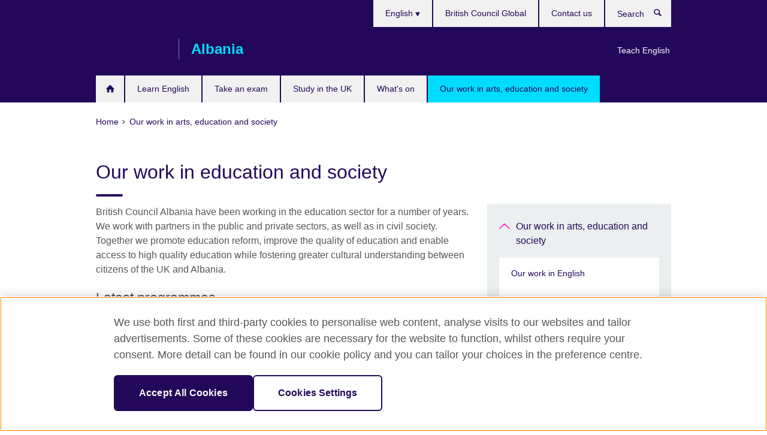

--- FILE ---
content_type: text/html; charset=utf-8
request_url: https://www.britishcouncil.al/en/programmes/education
body_size: 13768
content:
<!DOCTYPE html>
<html lang="en"
      dir="ltr"
      class="ltr">
<head>
  <!--[if IE]><![endif]-->
<meta http-equiv="Content-Type" content="text/html; charset=utf-8" />
<script> dataLayer = [{"pageTitle":"Our work in education and society","pageCategory":"landing_page"}] </script>
<!-- OneTrust Cookies Consent Notice start -->
    <script>window.dataLayer = window.dataLayer || []; function gtag(){dataLayer.push(arguments);} gtag("set", "developer_id.dNzMyY2", true); gtag("consent", "default", {"analytics_storage": "granted"}); gtag("consent", "default", {"ad_storage": "denied"}); gtag("consent", "default", {"ad_personalization": "denied"}); gtag("consent", "default", {"ad_user_data": "denied"});</script>
	<script src="https://cdn.cookielaw.org/scripttemplates/otSDKStub.js" data-document-language="true"
	type="text/javascript" charset="UTF-8" data-domain-script="d2e54738-9276-4f2d-be75-06e1caa20145"></script>
	<script type="text/javascript">
	function OptanonWrapper() { }
	</script><!-- OneTrust Cookies Consent Notice end --><!-- Google Tag Manager -->
<script>
  (function (w,d,s,l,i) {
w[l] = w[l]||[];w[l].push({'gtm.start':new Date().getTime(),event:'gtm.js'});var f = d.getElementsByTagName(s)[0],j = d.createElement(s),dl = l != 'dataLayer' ? '&l=' + l : '';j.async = true;j.src = '//www.googletagmanager.com/gtm.js?id=' + i + dl;f.parentNode.insertBefore(j,f);})(window,document,'script','dataLayer','GTM-PK4KL8');
</script>
<!-- End Google Tag Manager -->
<meta name="WT.sp" content="Albania;SBU-Education" />
<link href="https://www.britishcouncil.al/en/programmes/education" rel="alternate"  hreflang="x-default" /><link href="https://www.britishcouncil.al/programmes/education" rel="alternate" hreflang="sq-AL" />
<link href="https://www.britishcouncil.al/en/programmes/education" rel="alternate" hreflang="en-AL" />
<meta property="og:image" content="https://www.britishcouncil.al/sites/default/files/8317264585_dec3af0d90_h.jpg" />
<link rel="shortcut icon" href="https://www.britishcouncil.al/profiles/solas2/themes/solas_ui/favicon.ico" type="image/vnd.microsoft.icon" />
<meta name="description" content="British Council Albania have been working in the education sector for a number of years. We work with partners in the public and private sectors, as well as in civil society." />
<link rel="canonical" href="https://www.britishcouncil.al/en/programmes/education" />
<meta name="twitter:dnt" content="on" />
  <title>Our work in education and society | British Council</title>
  <meta http-equiv="X-UA-Compatible" content="IE=edge">
  <meta name="HandheldFriendly" content="True">
  <meta name="MobileOptimized" content="320">
  <meta name="viewport" content="width=device-width, initial-scale=1.0">
  <!-- iOS -->
  <link rel="apple-touch-icon" sizes="76x76"
        href="/profiles/solas2/themes/solas_ui/favicons/touch-icon-ipad.png">
  <link rel="apple-touch-icon" sizes="180x180"
        href="/profiles/solas2/themes/solas_ui/favicons/apple-touch-icon.png">
  <!-- Safari -->
  <link rel="mask-icon" color="#23085a"
        href="/profiles/solas2/themes/solas_ui/favicons/safari-pinned-tab.svg">
  <!-- Android -->
  <link rel="shortcut icon" sizes="192x192"
        href="/profiles/solas2/themes/solas_ui/favicons/android-chrome-192x192.png">
  <!-- Microsoft -->
  <meta name="msapplication-TileColor" content="#23085a">
  <meta name="msapplication-config" content="/favicons/browserconfig.xml">
  <meta name="theme-color" content="#ffffff">
  <meta http-equiv="cleartype" content="on">
  <link type="text/css" rel="stylesheet" href="/sites/default/files/advagg_css/css__gUwrWmDSCYDpNT-ZgT90lg3qnBO5bhMRTuszI3FZdGE__NddIO3YqwbFuLJ1SpObv95pgccLJqWX0xe4khRt6KhE__p74xwzPlwh7CY3oHXFV5qhCHaxRBBLqXn8aQFu-9pLM.css" media="all" />
<link type="text/css" rel="stylesheet" href="https://sui.britishcouncil.org/2.1.0/css/bc-theme.css" media="all" />
<link type="text/css" rel="stylesheet" href="/sites/default/files/advagg_css/css__hsPZLzddXHYH4_iROeZX0J-C6kPncbXd1yZ6-H2yiiY__YF7TVTwfBV_pym1OoBz9OdGPPKAJV3_4qiQm9viRrO4__p74xwzPlwh7CY3oHXFV5qhCHaxRBBLqXn8aQFu-9pLM.css" media="all" />
  <script src="/sites/default/files/advagg_js/js__XKqiBvZcB9K0EtZgl_-1bz5LyPEH_u8ah8XcuScspq8__2YujpmtfV0cviqjpUJ84wujhW7ha_JqiXl85CalCQYI__p74xwzPlwh7CY3oHXFV5qhCHaxRBBLqXn8aQFu-9pLM.js"></script>
<script src="/sites/default/files/advagg_js/js__YT6D1B_BKxvm6JCH_t9sZNI5L6yITa_DlU5QcSlOkAU__OXobH7d1IP1o3WABlniIrU_-pcJacVSIPUv9bpD-6pQ__p74xwzPlwh7CY3oHXFV5qhCHaxRBBLqXn8aQFu-9pLM.js"></script>
<script src="/sites/default/files/advagg_js/js__M7e6Ey_aUcI73wypDYkhHVl87sFZzDDYq_haqtRJfnE__jCDCpE6OeR7H4TS9az9610UGeYXO0_I5IvdZRsNNrUg__p74xwzPlwh7CY3oHXFV5qhCHaxRBBLqXn8aQFu-9pLM.js"></script>
<script src="/sites/default/files/advagg_js/js__wRlYfEmJm6hjfvuapzq0pNOWP4LXmYMTM_tG7fZ_Bso__BsaKROlqVoH1U-25O4BHSOvj0FOd9mpaW6cDEgy8HfE__p74xwzPlwh7CY3oHXFV5qhCHaxRBBLqXn8aQFu-9pLM.js"></script>
<script>
<!--//--><![CDATA[//><!--
jQuery.extend(Drupal.settings, {"basePath":"\/","pathPrefix":"en\/","setHasJsCookie":0,"ajaxPageState":{"theme":"solas_ui","theme_token":"p91FOATGUHJX2Mc-VQs4hynCWZKlnZtoox8W5tjpxp8","css":{"modules\/system\/system.base.css":1,"modules\/field\/theme\/field.css":1,"profiles\/solas2\/modules\/contrib\/gathercontent\/css\/gathercontent_style.css":1,"modules\/node\/node.css":1,"profiles\/solas2\/modules\/contrib\/relation_add\/relation_add.css":1,"profiles\/solas2\/modules\/custom\/webtrends_simple\/webtrends_data_display\/css\/webtrends_data_display.css":1,"profiles\/solas2\/modules\/contrib\/views\/css\/views.css":1,"https:\/\/sui.britishcouncil.org\/2.1.0\/css\/bc-theme.css":1,"profiles\/solas2\/modules\/contrib\/ctools\/css\/ctools.css":1,"profiles\/solas2\/modules\/custom\/solas_admin\/solas_admin_menu\/solas_admin_menu.css":1,"modules\/locale\/locale.css":1,"profiles\/solas2\/themes\/solas_ui\/css\/solas-ui-overrides.css":1,"profiles\/solas2\/themes\/solas_ui\/css\/solas-ui-widgets.css":1,"profiles\/solas2\/themes\/solas_ui\/css\/solas-ui-admin.css":1,"profiles\/solas2\/themes\/solas_ui\/css\/solas-ui-integration.css":1},"js":{"https:\/\/sui.britishcouncil.org\/2.1.0\/scripts\/main.js":1,"profiles\/solas2\/themes\/solas_ui\/js\/init.js":1,"profiles\/solas2\/themes\/solas_ui\/js\/ajax.js":1,"profiles\/solas2\/themes\/solas_ui\/js\/listings.js":1,"profiles\/solas2\/themes\/solas_ui\/js\/filters.js":1,"profiles\/solas2\/themes\/solas_ui\/js\/forms.js":1,"profiles\/solas2\/themes\/solas_ui\/js\/maps.js":1,"profiles\/solas2\/themes\/solas_ui\/js\/bookeo.js":1,"profiles\/solas2\/themes\/solas_ui\/js\/icon-insertion.js":1,"profiles\/solas2\/themes\/solas_ui\/js\/libs\/jquery.validate.min.js":1,"profiles\/solas2\/themes\/solas_ui\/js\/menus.js":1,"profiles\/solas2\/themes\/bootstrap\/js\/bootstrap.js":1,"profiles\/solas2\/modules\/contrib\/jquery_update\/replace\/jquery\/1.8\/jquery.min.js":1,"misc\/jquery-extend-3.4.0.js":1,"misc\/jquery-html-prefilter-3.5.0-backport.js":1,"misc\/jquery.once.js":1,"misc\/drupal.js":1,"misc\/form-single-submit.js":1,"profiles\/solas2\/modules\/contrib\/entityreference\/js\/entityreference.js":1,"profiles\/solas2\/modules\/features\/solas_ct_event\/js\/solas_ct_event.js":1,"profiles\/solas2\/modules\/custom\/solas_field_formatters\/solas_ff_exams_widget\/js\/solas_ff_exams_widget.js":1,"profiles\/solas2\/modules\/custom\/webtrends_simple\/webtrends_data_display\/js\/webtrends_data_display.js":1,"profiles\/solas2\/modules\/contrib\/field_group\/field_group.js":1}},"better_exposed_filters":{"views":{"solas_news_alerts":{"displays":{"news_alert":{"filters":[]}}},"promos_test_revs":{"displays":{"block":{"filters":[]}}},"promo_sbar_revs":{"displays":{"block":{"filters":[]}}}}},"addSuiIcons":{"accessibility_text":"Opens in a new tab or window."},"isFront":false,"urlIsAjaxTrusted":{"\/en\/search":true},"googleMapsApi":{"key":"AIzaSyCaot_vEl5pGDJ35FbtR19srhUErCdgR9k"},"field_group":{"div":"full","logic":"full"},"solas_ct_webform":{"serverMaxFileSize":67108864,"currentTheme":"solas_ui"},"password":{"strengthTitle":"Password compliance:"},"type":"setting","bootstrap":{"anchorsFix":"0","anchorsSmoothScrolling":"0","formHasError":1,"popoverEnabled":"0","popoverOptions":{"animation":1,"html":0,"placement":"right","selector":"","trigger":"click","triggerAutoclose":1,"title":"","content":"","delay":0,"container":"body"},"tooltipEnabled":"0","tooltipOptions":{"animation":1,"html":0,"placement":"auto left","selector":"","trigger":"hover focus","delay":0,"container":"body"}}});
//--><!]]>
</script>

<script>(window.BOOMR_mq=window.BOOMR_mq||[]).push(["addVar",{"rua.upush":"false","rua.cpush":"false","rua.upre":"false","rua.cpre":"false","rua.uprl":"false","rua.cprl":"false","rua.cprf":"false","rua.trans":"","rua.cook":"false","rua.ims":"false","rua.ufprl":"false","rua.cfprl":"false","rua.isuxp":"false","rua.texp":"norulematch","rua.ceh":"false","rua.ueh":"false","rua.ieh.st":"0"}]);</script>
                              <script>!function(e){var n="https://s.go-mpulse.net/boomerang/";if("False"=="True")e.BOOMR_config=e.BOOMR_config||{},e.BOOMR_config.PageParams=e.BOOMR_config.PageParams||{},e.BOOMR_config.PageParams.pci=!0,n="https://s2.go-mpulse.net/boomerang/";if(window.BOOMR_API_key="GFYB7-E28QN-UXTEV-T9AT2-PFUUJ",function(){function e(){if(!o){var e=document.createElement("script");e.id="boomr-scr-as",e.src=window.BOOMR.url,e.async=!0,i.parentNode.appendChild(e),o=!0}}function t(e){o=!0;var n,t,a,r,d=document,O=window;if(window.BOOMR.snippetMethod=e?"if":"i",t=function(e,n){var t=d.createElement("script");t.id=n||"boomr-if-as",t.src=window.BOOMR.url,BOOMR_lstart=(new Date).getTime(),e=e||d.body,e.appendChild(t)},!window.addEventListener&&window.attachEvent&&navigator.userAgent.match(/MSIE [67]\./))return window.BOOMR.snippetMethod="s",void t(i.parentNode,"boomr-async");a=document.createElement("IFRAME"),a.src="about:blank",a.title="",a.role="presentation",a.loading="eager",r=(a.frameElement||a).style,r.width=0,r.height=0,r.border=0,r.display="none",i.parentNode.appendChild(a);try{O=a.contentWindow,d=O.document.open()}catch(_){n=document.domain,a.src="javascript:var d=document.open();d.domain='"+n+"';void(0);",O=a.contentWindow,d=O.document.open()}if(n)d._boomrl=function(){this.domain=n,t()},d.write("<bo"+"dy onload='document._boomrl();'>");else if(O._boomrl=function(){t()},O.addEventListener)O.addEventListener("load",O._boomrl,!1);else if(O.attachEvent)O.attachEvent("onload",O._boomrl);d.close()}function a(e){window.BOOMR_onload=e&&e.timeStamp||(new Date).getTime()}if(!window.BOOMR||!window.BOOMR.version&&!window.BOOMR.snippetExecuted){window.BOOMR=window.BOOMR||{},window.BOOMR.snippetStart=(new Date).getTime(),window.BOOMR.snippetExecuted=!0,window.BOOMR.snippetVersion=12,window.BOOMR.url=n+"GFYB7-E28QN-UXTEV-T9AT2-PFUUJ";var i=document.currentScript||document.getElementsByTagName("script")[0],o=!1,r=document.createElement("link");if(r.relList&&"function"==typeof r.relList.supports&&r.relList.supports("preload")&&"as"in r)window.BOOMR.snippetMethod="p",r.href=window.BOOMR.url,r.rel="preload",r.as="script",r.addEventListener("load",e),r.addEventListener("error",function(){t(!0)}),setTimeout(function(){if(!o)t(!0)},3e3),BOOMR_lstart=(new Date).getTime(),i.parentNode.appendChild(r);else t(!1);if(window.addEventListener)window.addEventListener("load",a,!1);else if(window.attachEvent)window.attachEvent("onload",a)}}(),"".length>0)if(e&&"performance"in e&&e.performance&&"function"==typeof e.performance.setResourceTimingBufferSize)e.performance.setResourceTimingBufferSize();!function(){if(BOOMR=e.BOOMR||{},BOOMR.plugins=BOOMR.plugins||{},!BOOMR.plugins.AK){var n=""=="true"?1:0,t="",a="amibkjaxfuxmq2lokcja-f-c974f2dd2-clientnsv4-s.akamaihd.net",i="false"=="true"?2:1,o={"ak.v":"39","ak.cp":"35045","ak.ai":parseInt("251977",10),"ak.ol":"0","ak.cr":8,"ak.ipv":4,"ak.proto":"h2","ak.rid":"6f94d590","ak.r":47370,"ak.a2":n,"ak.m":"a","ak.n":"essl","ak.bpcip":"3.16.21.0","ak.cport":57158,"ak.gh":"23.208.24.72","ak.quicv":"","ak.tlsv":"tls1.3","ak.0rtt":"","ak.0rtt.ed":"","ak.csrc":"-","ak.acc":"","ak.t":"1768837266","ak.ak":"hOBiQwZUYzCg5VSAfCLimQ==lZ3fl26pluRyEGgNjUlQI2l+tb2SWKZFBeUNrvw1K6bfNteqUakpGmwHfRMH/MZO+xiIpMAUPUX2mKPgsW2XX8/0G+pPpQMa4Jc5njGy4WcDQgbkE2wT4RYagQscepCgs3jnZUT3axooZlol0zYaZIS1k0pWEJLu/jSG08r1V5U1A/RelSVK8w4nuG1CPnCS1YS4pyjoyqHdxrh1x4Jpp+8YRPJXh+a+C6FggFhMKGS8NRM+yVwySKl4nWJ2JRs8meD4ZBdzju0qKMD286qA+zp99leMakZ/VNKHU8STXJdzqv0HDL4lkKMedfKH+tknHXiRwHa1sYypozGH4v6Oq3EEXxs6RuCeNKF/z/TbMZUcAjUk21cvoFLQh+Cq8r9Ra2wFMdg6ObAXLntNp2k1LkeG0ng436rNfqekeBe+BsU=","ak.pv":"653","ak.dpoabenc":"","ak.tf":i};if(""!==t)o["ak.ruds"]=t;var r={i:!1,av:function(n){var t="http.initiator";if(n&&(!n[t]||"spa_hard"===n[t]))o["ak.feo"]=void 0!==e.aFeoApplied?1:0,BOOMR.addVar(o)},rv:function(){var e=["ak.bpcip","ak.cport","ak.cr","ak.csrc","ak.gh","ak.ipv","ak.m","ak.n","ak.ol","ak.proto","ak.quicv","ak.tlsv","ak.0rtt","ak.0rtt.ed","ak.r","ak.acc","ak.t","ak.tf"];BOOMR.removeVar(e)}};BOOMR.plugins.AK={akVars:o,akDNSPreFetchDomain:a,init:function(){if(!r.i){var e=BOOMR.subscribe;e("before_beacon",r.av,null,null),e("onbeacon",r.rv,null,null),r.i=!0}return this},is_complete:function(){return!0}}}}()}(window);</script></head>
<body
  class="page-node-82 node-type-landing-page i18n-en" >
  <!-- Google Tag Manager -->
<noscript>
<iframe src="//www.googletagmanager.com/ns.html?id=GTM-PK4KL8&pageTitle=Our%20work%20in%20education%20and%20society&pageCategory=landing_page" height="0" width="0" style="display:none;visibility:hidden"></iframe>
</noscript>
<!-- End Google Tag Manager -->
  <div id="skip-link">
    <a href="#main-content"
       class="element-invisible element-focusable">Skip to main content</a>
  </div>
<header role="banner" class="navbar bc-navbar-default bc-navbar-has-support-area">
  <div class="container">
    <h2 class="navbar-header">
      <div class="navbar-brand">
                  <a class="bc-brand-logo"
             href="/en">British Council</a>
                                          <span class="bc-brand-slogan">Albania</span>
              </div>
    </h2>

          <div class="bc-btn-navbar-group" role="group" aria-label="navbar-group">
        <button type="button" class="btn btn-default bc-menu-toggle" data-target=".mega-menu .navbar-nav">
          Menu          <div class="menu-icon">
            <span></span>
            <span></span>
            <span></span>
            <span></span>
          </div>
        </button>
      </div>
    
          <nav role="navigation" class="mega-menu">
                  <ul class="nav navbar-nav bc-primary-nav bc-navbar-nav-has-home-icon"><li class="first leaf"><a href="/en" title="">Homepage</a></li>
<li class="expanded"><a href="/en/english">Learn English</a><ul class="dropdown-menu"><li class="first leaf"><a href="/en/english/english-online">English Online course</a></li>
<li class="leaf"><a href="https://englishonline.britishcouncil.org/ielts-coach?c=al&amp;country=al" title="Opens in a new tab or window." target="_blank">IELTS Coach: learn online with the experts <svg class="bc-svg bc-svg-popup"  aria-label="Opens in a new tab or window.">
  <use xlink:href="#icon-popup"></use>
</svg>
</a></li>
<li class="collapsed"><a href="/en/english/online">Learn English online</a></li>
<li class="leaf"><a href="/en/english/online-corporate-english-solutions">Online Corporate English Solutions</a></li>
<li class="leaf"><a href="/en/english/englishscore-tutors">EnglishScore Tutors - personal online English tutors</a></li>
<li class="leaf"><a href="/en/english/english-score">EnglishScore – take a free English test</a></li>
<li class="last leaf"><a href="/en/english/online-test">Find out your English level</a></li>
</ul></li>
<li class="expanded"><a href="/en/exam">Take an exam</a><ul class="dropdown-menu"><li class="first collapsed"><a href="/en/exam/aptis">Aptis - English language test</a></li>
<li class="collapsed"><a href="/en/exam/ielts">Take IELTS with the British Council</a></li>
<li class="leaf"><a href="/en/exam/ielts/uk-visas-immigration">IELTS tests for UK Visas and Immigration</a></li>
<li class="collapsed"><a href="/en/exam/professional-university">Professional and university exams</a></li>
<li class="collapsed"><a href="/en/exam/why">Why take an exam with the British Council?</a></li>
<li class="last leaf"><a href="/en/exam/language-assessment/speakers">Who were the conference speakers?</a></li>
</ul></li>
<li class="expanded"><a href="/en/study-uk">Study in the UK</a><ul class="dropdown-menu"><li class="first leaf"><a href="/en/study-uk/why-study-in-the-uk">Why study in the UK?</a></li>
<li class="leaf"><a href="/en/study-uk/scholarships-and-funding">Scholarships and funding</a></li>
<li class="leaf"><a href="/en/study-uk/scholarship-women-stem">British Council Scholarships for Women in STEM</a></li>
<li class="leaf"><a href="/en/study-uk/living-and-studying-in-the-uk">Living and studying in the UK</a></li>
<li class="leaf"><a href="/en/study-uk/alumni-awards">Alumni Awards</a></li>
<li class="leaf"><a href="/en/study-uk/alumni-uk">Alumni UK network</a></li>
<li class="leaf"><a href="/en/study-uk/education-agent">Find a UK education agent</a></li>
<li class="last leaf"><a href="/en/study-uk/studying-for-a-uk-degree-outside-the-uk">Studying for a UK degree outside the UK</a></li>
</ul></li>
<li class="leaf"><a href="/en/events">What&#039;s on</a></li>
<li class="last expanded active-trail active"><a href="/en/programmes" class="active-trail active-trail">Our work in arts, education and society</a><ul class="dropdown-menu"><li class="first collapsed"><a href="/en/programmes/english-programmes">Our work in English</a></li>
<li class="leaf"><a href="/en/programmes/arts/">Perceptions</a></li>
<li class="collapsed"><a href="/en/programmes/arts">Our work in arts</a></li>
<li class="last expanded active-trail active"><a href="/en/programmes/education" class="active-trail active-trail active-trail active-trail active">Our work in education and society</a><ul class="dropdown-menu"><li class="first leaf"><a href="/en/programmes/education/berlin-process-civil-society-think-tank-forum">The Berlin Process Civil Society &amp; Think Tank Forum 2025</a></li>
<li class="collapsed"><a href="/en/programmes/education/her-cyber">Her Cyber: Empowering Women and Girls in Cyber</a></li>
<li class="leaf"><a href="/en/programmes/education/berlin-process">Berlin Process: Western Balkans Ministerial Forum on Creative Economy</a></li>
<li class="leaf"><a href="/en/programmes/education/request-for-proposal-service-provider">Request for Proposal: Service Provider for Organising Coding Challenge and Other Activities for the &quot;Alternative Pathways programme, Output 1”</a></li>
<li class="leaf"><a href="/en/programmes/education/alternative-pathways-2024-request-for-proposal">Request for Proposal: The Production of a Video Documentary on Illegal Migration, in the framework of the “Alternative Pathways Programme”</a></li>
<li class="leaf"><a href="/en/programmes/education/alternative-pathways-grant-scheme">Alternative Pathways Grant Scheme – Open Call for Applications</a></li>
<li class="collapsed"><a href="/en/programmes/education/media-for-change">Western Balkans Media for Change</a></li>
<li class="leaf"><a href="/en/programmes/education/alternative-pathways-programme-coding-challenge-2025-call-for-participation">Alternative Pathways programme: Coding Challenge 2025 – Call for participation</a></li>
<li class="leaf"><a href="/en/programmes/education/cybersecurity-internship">Apply for a cybersecurity internship</a></li>
<li class="leaf"><a href="/en/programmes/education/call-for-participation-coding-challenge-alternative-pathways">Call for Participation in the 2024 Coding Challenge for the Alternative Pathways Programme for Lower and Secondary Schools</a></li>
<li class="leaf"><a href="/en/programmes/education/call-for-consultants">Call for consultants</a></li>
<li class="collapsed"><a href="/en/programmes/education/21st-century-schools">21st Century Schools: improving classroom practice</a></li>
<li class="collapsed"><a href="/en/programmes/education/sep">The Western Balkans Science Engagement Programme (SEP)</a></li>
<li class="collapsed"><a href="/en/programmes/education/digital-cities">Digital Cities</a></li>
<li class="collapsed"><a href="/en/programmes/society/media-for-all">Media for All</a></li>
<li class="collapsed"><a href="/en/programmes/education/active-citizens">Active Citizens</a></li>
<li class="leaf"><a href="/en/programmes/education/opportunities">Opportunities for co-operation with UK universities</a></li>
<li class="leaf"><a href="/en/programmes/education/professional-development">Skills for professional development</a></li>
<li class="leaf"><a href="/en/programmes/education/higher">Higher education</a></li>
<li class="leaf"><a href="/en/programmes/education/eu-scheme-young-professionals-western-balkans">EU Scheme for Young Professionals in the Western Balkans</a></li>
<li class="leaf"><a href="/en/cop26-opportunities">COP26 opportunities</a></li>
<li class="leaf"><a href="/en/programmes/education/higher-education-dialogue">Higher Education Dialogues – Deep Dive</a></li>
<li class="leaf"><a href="/en/programmes/education/western-balkans-extremism-research-forum-0">Western Balkans Extremism Research Forum</a></li>
<li class="last leaf"><a href="/en/programmes/education/breaking-barriers-entrepreneurship">Breaking barriers to entrepreneurship</a></li>
</ul></li>
</ul></li>
</ul>                          <ul class="bc-navbar-support">
                          <li class="hidden-xs hidden-sm">
                <nav>
                  
  <div class="sr-only">Choose your language</div>

<ul class="nav navbar-nav bc-navbar-lang-switcher">
  <li class="dropdown">
    <a href="#" class="bc-dropdown-toggle">
      English      <svg class="bc-svg bc-svg-down-dir" aria-hidden="true">
  <use xlink:href="#icon-down-dir"></use>
</svg>
    </a>
    <div class="item-list"><ul class="dropdown-menu"><li class="list-item-class first"><a href="/programmes/education">Shqip</a></li>
<li class="list-item-class active last"><a href="/en/programmes/education" class="active">English</a></li>
</ul></div>  </li>
</ul>
                </nav>
              </li>
                                      <li class="bc-promo-links">
                <ul class="nav navbar-nav"><li class="first last leaf"><a href="/en/teach" title="">Teach English</a></li>
</ul>              </li>
                                      <li>
                <ul class="nav navbar-nav"><li class="first leaf"><a href="http://www.britishcouncil.org/" title="">British Council Global</a></li>
<li class="last leaf"><a href="/en/contact">Contact us</a></li>
</ul>              </li>
                                      <li>
                <a data-target=".bc-navbar-search" class="bc-btn-search bc-search-toggle">
                  <svg class="bc-svg bc-svg-search" aria-hidden="true">
  <use xlink:href="#icon-search"></use>
</svg>
                  Show search                </a>
                <div class="bc-navbar-search">
                  

<form action="/en/search" method="get" id="views-exposed-form-elastic-search-search-blk" accept-charset="UTF-8"><div>
<div class="input-group">
            <label class="sr-only" for="edit-search-api-views-fulltext">
        Search      </label>
        <div class="form-item-search-api-views-fulltext form-group">
 <input placeholder="Search" class="form-control form-text" type="text" id="edit-search-api-views-fulltext" name="search_api_views_fulltext" value="" size="30" maxlength="128" />
</div>
    <span class="input-group-btn">
    <button type="submit" id="edit-submit-elastic-search" name="" value="Search" class="btn btn-primary form-submit form-submit">Search</button>
  </span>
</div>
</div></form>                  <a href="#navbar-search-form" class="bc-btn-close bc-search-toggle" data-target=".bc-navbar-search">
                    <svg class="bc-svg bc-svg-cross" aria-hidden="true">
  <use xlink:href="#icon-cross"></use>
</svg>
                    Close search                  </a>
                </div>
              </li>
                                      <li class="hidden-md hidden-lg">
                
  <div class="sr-only">Choose your language</div>

<ul class="nav navbar-nav bc-navbar-lang-switcher">
  <li class="dropdown">
    <a href="#" class="bc-dropdown-toggle">
      English      <svg class="bc-svg bc-svg-down-dir" aria-hidden="true">
  <use xlink:href="#icon-down-dir"></use>
</svg>
    </a>
    <div class="item-list"><ul class="dropdown-menu"><li class="list-item-class first"><a href="/programmes/education">Shqip</a></li>
<li class="list-item-class active last"><a href="/en/programmes/education" class="active">English</a></li>
</ul></div>  </li>
</ul>
              </li>
                      </ul>
              </nav>
    
      </div>
</header>


<div class="main-container container">

  
  
        
  
  
      <ol vocab="https://schema.org/" typeof="BreadcrumbList" class="breadcrumb"><li property="itemListElement" typeof="ListItem"><a href="/en" property="item" typeof="WebPage"><span property="name">Home</span></a><meta property="position" content="1"></li><li property="itemListElement" typeof="ListItem"><a href="/en/programmes" property="item" typeof="WebPage"><span property="name">Our work in arts, education and society</span></a><meta property="position" content="2"></li></ol>  
      <div class="page-header">
      <div class="row">
        <div class="col-xs-12 col-md-8">
                    <h1>Our work in education and society</h1>
                  </div>
      </div>
    </div>
  
      <div class="row bc-context-nav">
      <div class="col-xs-12 hidden-md hidden-lg">
        

<div class="bc-btn-secondary-nav-group" role="group" aria-label="navbar-group">
  <button type="button" class="btn btn-default bc-menu-toggle" data-target=".bc-nav-subnav">
    In this section    <div class="menu-icon">
      <span></span>
      <span></span>
      <span></span>
      <span></span>
    </div>
  </button>
</div>


<nav class="bc-nav-subnav">
        <div class="bc-nav-title">
    <a href="/en/programmes" class="active-trail active-trail active-trail">Our work in arts, education and society</a>  </div>
    <ul class="nav"><li class="first collapsed menu-mlid-6983"><a href="/en/programmes/english-programmes">Our work in English</a></li>
<li class="leaf menu-mlid-5158"><a href="/en/programmes/arts/">Perceptions</a></li>
<li class="collapsed menu-mlid-1498"><a href="/en/programmes/arts">Our work in arts</a></li>
<li class="last expanded active-trail active menu-mlid-1494 active"><a href="/en/programmes/education" class="active-trail active-trail active-trail active-trail active-trail active">Our work in education and society</a><ul class="nav"><li class="first leaf menu-mlid-7038"><a href="/en/programmes/education/berlin-process-civil-society-think-tank-forum">The Berlin Process Civil Society &amp; Think Tank Forum 2025</a></li>
<li class="collapsed menu-mlid-7028"><a href="/en/programmes/education/her-cyber">Her Cyber: Empowering Women and Girls in Cyber</a></li>
<li class="leaf menu-mlid-7026"><a href="/en/programmes/education/berlin-process">Berlin Process: Western Balkans Ministerial Forum on Creative Economy</a></li>
<li class="leaf menu-mlid-7002"><a href="/en/programmes/education/request-for-proposal-service-provider">Request for Proposal: Service Provider for Organising Coding Challenge and Other Activities for the &quot;Alternative Pathways programme, Output 1”</a></li>
<li class="leaf menu-mlid-6998"><a href="/en/programmes/education/alternative-pathways-2024-request-for-proposal">Request for Proposal: The Production of a Video Documentary on Illegal Migration, in the framework of the “Alternative Pathways Programme”</a></li>
<li class="leaf menu-mlid-6980"><a href="/en/programmes/education/alternative-pathways-grant-scheme">Alternative Pathways Grant Scheme – Open Call for Applications</a></li>
<li class="collapsed menu-mlid-6660"><a href="/en/programmes/education/media-for-change">Western Balkans Media for Change</a></li>
<li class="leaf menu-mlid-7016"><a href="/en/programmes/education/alternative-pathways-programme-coding-challenge-2025-call-for-participation">Alternative Pathways programme: Coding Challenge 2025 – Call for participation</a></li>
<li class="leaf menu-mlid-7015"><a href="/en/programmes/education/cybersecurity-internship">Apply for a cybersecurity internship</a></li>
<li class="leaf menu-mlid-7014"><a href="/en/programmes/education/call-for-participation-coding-challenge-alternative-pathways">Call for Participation in the 2024 Coding Challenge for the Alternative Pathways Programme for Lower and Secondary Schools</a></li>
<li class="leaf menu-mlid-6119"><a href="/en/programmes/education/call-for-consultants">Call for consultants</a></li>
<li class="collapsed menu-mlid-4998"><a href="/en/programmes/education/21st-century-schools">21st Century Schools: improving classroom practice</a></li>
<li class="collapsed menu-mlid-5646"><a href="/en/programmes/education/sep">The Western Balkans Science Engagement Programme (SEP)</a></li>
<li class="collapsed menu-mlid-5053"><a href="/en/programmes/education/digital-cities">Digital Cities</a></li>
<li class="collapsed menu-mlid-6020"><a href="/en/programmes/society/media-for-all">Media for All</a></li>
<li class="collapsed menu-mlid-5057"><a href="/en/programmes/education/active-citizens">Active Citizens</a></li>
<li class="leaf menu-mlid-3275"><a href="/en/programmes/education/opportunities">Opportunities for co-operation with UK universities</a></li>
<li class="leaf menu-mlid-1598"><a href="/en/programmes/education/professional-development">Skills for professional development</a></li>
<li class="leaf menu-mlid-1596"><a href="/en/programmes/education/higher">Higher education</a></li>
<li class="leaf menu-mlid-4972"><a href="/en/programmes/education/eu-scheme-young-professionals-western-balkans">EU Scheme for Young Professionals in the Western Balkans</a></li>
<li class="leaf menu-mlid-5717"><a href="/en/cop26-opportunities">COP26 opportunities</a></li>
<li class="leaf menu-mlid-5683"><a href="/en/programmes/education/higher-education-dialogue">Higher Education Dialogues – Deep Dive</a></li>
<li class="leaf menu-mlid-5086"><a href="/en/programmes/education/western-balkans-extremism-research-forum-0">Western Balkans Extremism Research Forum</a></li>
<li class="last leaf menu-mlid-5096"><a href="/en/programmes/education/breaking-barriers-entrepreneurship">Breaking barriers to entrepreneurship</a></li>
</ul></li>
</ul></nav>
      </div>
    </div>
  
  
  <div class="row">
    
    <section role="main" class="col-xs-12 col-md-8">
      <a id="main-content"></a>

      
            
  


<div><!--Field name: body-->
  <div class="bc-body-text"><p>British Council Albania have been working in the education sector for a number of years. We work with partners in the public and private sectors, as well as in civil society. Together we promote education reform, improve the quality of education and enable access to high quality education while fostering greater cultural understanding between citizens of the UK and Albania.</p></div>

<!--Field name: field_course_listing_title-->
  <h2>Latest programmes</h2>

<!--Field name: field_child_listing_page_managem-->
  <article data-type="listing" data-test-ctname="general_info" class="bc-list-item-standard">
<a   href="/en/programmes/education/berlin-process-civil-society-think-tank-forum">
      <div class="bc-list-item-media">
              
<!--Field name: field_generic_summary_image-->
  
  
<!--Field name: field_image-->
  <img class="img-responsive bc-landscape lazyload blur-up" width="270" height="152" alt="The Berlin Process Civil Society &amp; Think Tank Forum 2025 Logo" src="https://www.britishcouncil.al/sites/default/files/styles/bc-landscape-100x56/public/berlin_process_logo.png?itok=wXeIYDA0" data-sizes="auto" data-srcset="https://www.britishcouncil.al/sites/default/files/styles/bc-landscape-270x152/public/berlin_process_logo.png?itok=cT1mgEGW 270w, https://www.britishcouncil.al/sites/default/files/styles/bc-landscape-300x169/public/berlin_process_logo.png?itok=MO9Yl_or 300w, https://www.britishcouncil.al/sites/default/files/styles/bc-landscape-630x354/public/berlin_process_logo.png?itok=r-_M--F7 630w, https://www.britishcouncil.al/sites/default/files/styles/bc-landscape-800x450/public/berlin_process_logo.png?itok=jLY6hLQ3 800w, https://www.britishcouncil.al/sites/default/files/styles/bc-landscape-950x534/public/berlin_process_logo.png?itok=6-Jlk0ao 950w, https://www.britishcouncil.al/sites/default/files/styles/bc-landscape-1280x720/public/berlin_process_logo.png?itok=36hSm02a 1280w, https://www.britishcouncil.al/sites/default/files/styles/bc-landscape-1440x810/public/berlin_process_logo.png?itok=RRYp5AMH 1440w" />
          </div>
  
  <header class="bc-list-item-header">
        <h2 class="bc-list-item-title">
      The Berlin Process Civil Society &amp; Think Tank Forum 2025          </h2>
      </header>
  <div class="bc-list-item-body">
          <p>The Berlin Process Civil Society &amp; Think Tank Forum 2025 will take place in Podgorica,Montenegro on 22–23 September, bringing together civil society to shape regional policy and cooperation.</p>
          </div>
</a>
</article>  <article data-type="listing" data-test-ctname="landing_page" class="bc-list-item-standard">
<a   href="/en/programmes/education/her-cyber">
      <div class="bc-list-item-media">
              
<!--Field name: field_generic_media-->
  
  
<!--Field name: field_image-->
  <img class="img-responsive bc-landscape lazyload blur-up" width="270" height="152" alt="A woman sitting at a desk, focused as she writes in a notepad beside an open laptop, representing Women in Cyber, with the text British Council, CybHER and UK International Development - Partnership, Progress, Prosperity visible on the image." src="https://www.britishcouncil.al/sites/default/files/styles/bc-landscape-100x56/public/british-council_cybher_kv_06082025_final_0.png?itok=G1xXoZoC" data-sizes="auto" data-srcset="https://www.britishcouncil.al/sites/default/files/styles/bc-landscape-270x152/public/british-council_cybher_kv_06082025_final_0.png?itok=7a2KGGFd 270w, https://www.britishcouncil.al/sites/default/files/styles/bc-landscape-300x169/public/british-council_cybher_kv_06082025_final_0.png?itok=jnS1tOOe 300w, https://www.britishcouncil.al/sites/default/files/styles/bc-landscape-630x354/public/british-council_cybher_kv_06082025_final_0.png?itok=xZdhFRkb 630w, https://www.britishcouncil.al/sites/default/files/styles/bc-landscape-800x450/public/british-council_cybher_kv_06082025_final_0.png?itok=47JPcavP 800w, https://www.britishcouncil.al/sites/default/files/styles/bc-landscape-950x534/public/british-council_cybher_kv_06082025_final_0.png?itok=QaAfyA6i 950w, https://www.britishcouncil.al/sites/default/files/styles/bc-landscape-1280x720/public/british-council_cybher_kv_06082025_final_0.png?itok=4lofS_Ke 1280w, https://www.britishcouncil.al/sites/default/files/styles/bc-landscape-1440x810/public/british-council_cybher_kv_06082025_final_0.png?itok=ieuwEZLr 1440w" />
          </div>
  
  <header class="bc-list-item-header">
        <h2 class="bc-list-item-title">
      Her Cyber: Empowering Women and Girls in Cyber           </h2>
      </header>
  <div class="bc-list-item-body">
          <p>Her Cyber is a programme dedicated to increasing the participation of women and girls in Albania’s cybersecurity workforce.</p>
          </div>
</a>
</article>  <article data-type="listing" data-test-ctname="general_info" class="bc-list-item-standard">
<a   href="/en/programmes/education/request-for-proposal-service-provider">
      <div class="bc-list-item-media">
              
<!--Field name: field_generic_summary_image-->
  
  
<!--Field name: field_image-->
  <img class="img-responsive bc-landscape lazyload blur-up" width="270" height="152" alt="a group of four people looking at computers" src="https://www.britishcouncil.al/sites/default/files/styles/bc-landscape-100x56/public/ms_word_ppt-getty_177651892.jpg?itok=9T27_zZK" data-sizes="auto" data-srcset="https://www.britishcouncil.al/sites/default/files/styles/bc-landscape-270x152/public/ms_word_ppt-getty_177651892.jpg?itok=NqZciBk7 270w, https://www.britishcouncil.al/sites/default/files/styles/bc-landscape-300x169/public/ms_word_ppt-getty_177651892.jpg?itok=RL2HEK1Z 300w, https://www.britishcouncil.al/sites/default/files/styles/bc-landscape-630x354/public/ms_word_ppt-getty_177651892.jpg?itok=dlAYuyl9 630w, https://www.britishcouncil.al/sites/default/files/styles/bc-landscape-800x450/public/ms_word_ppt-getty_177651892.jpg?itok=6h4djxOK 800w, https://www.britishcouncil.al/sites/default/files/styles/bc-landscape-950x534/public/ms_word_ppt-getty_177651892.jpg?itok=3N_S-MVX 950w, https://www.britishcouncil.al/sites/default/files/styles/bc-landscape-1280x720/public/ms_word_ppt-getty_177651892.jpg?itok=GEDzCb9V 1280w, https://www.britishcouncil.al/sites/default/files/styles/bc-landscape-1440x810/public/ms_word_ppt-getty_177651892.jpg?itok=vRzhTAo9 1440w" />
          </div>
  
  <header class="bc-list-item-header">
        <h2 class="bc-list-item-title">
      Request for Proposal: Service Provider for Organising Coding Challenge and Other Activities for the &quot;Alternative Pathways programme, Output 1”          </h2>
      </header>
  <div class="bc-list-item-body">
          <p>The British Council invites all experienced event management entities to participate in this request for proposal by 7th September 2024.</p>
          </div>
</a>
</article>  <article data-type="listing" data-test-ctname="general_info" class="bc-list-item-standard">
<a   href="/en/programmes/education/alternative-pathways-2024-request-for-proposal">
      <div class="bc-list-item-media">
              
<!--Field name: field_generic_summary_image-->
  
  
<!--Field name: field_image-->
  <img class="img-responsive bc-landscape lazyload blur-up" width="270" height="152" alt="A group of five people gather around a camera on a tripod, smiling and looking at its screen outdoors." src="https://www.britishcouncil.al/sites/default/files/styles/bc-landscape-100x56/public/medium_resolution-gettyimages-595360182_1_0.jpg?itok=3yqPGayG" data-sizes="auto" data-srcset="https://www.britishcouncil.al/sites/default/files/styles/bc-landscape-270x152/public/medium_resolution-gettyimages-595360182_1_0.jpg?itok=oddnbg42 270w, https://www.britishcouncil.al/sites/default/files/styles/bc-landscape-300x169/public/medium_resolution-gettyimages-595360182_1_0.jpg?itok=WqsUsuTq 300w, https://www.britishcouncil.al/sites/default/files/styles/bc-landscape-630x354/public/medium_resolution-gettyimages-595360182_1_0.jpg?itok=eiQixM79 630w, https://www.britishcouncil.al/sites/default/files/styles/bc-landscape-800x450/public/medium_resolution-gettyimages-595360182_1_0.jpg?itok=QJgVZhP- 800w, https://www.britishcouncil.al/sites/default/files/styles/bc-landscape-950x534/public/medium_resolution-gettyimages-595360182_1_0.jpg?itok=sHBv7iMf 950w, https://www.britishcouncil.al/sites/default/files/styles/bc-landscape-1280x720/public/medium_resolution-gettyimages-595360182_1_0.jpg?itok=xatgV3Dw 1280w, https://www.britishcouncil.al/sites/default/files/styles/bc-landscape-1440x810/public/medium_resolution-gettyimages-595360182_1_0.jpg?itok=sKZMdMPc 1440w" />
          </div>
  
  <header class="bc-list-item-header">
        <h2 class="bc-list-item-title">
      Request for Proposal: The Production of a Video Documentary on Illegal Migration, in the framework of the “Alternative Pathways Programme” until 26 August          </h2>
      </header>
  <div class="bc-list-item-body">
          <p>The British Council invites all entities with experience in video production to participate in the request for proposal.</p>
          </div>
</a>
</article>  <article data-type="listing" data-test-ctname="general_info" class="bc-list-item-standard">
<a   href="/en/programmes/education/alternative-pathways-grant-scheme">
      <div class="bc-list-item-media">
              
<!--Field name: field_generic_summary_image-->
  
  
<!--Field name: field_image-->
  <img class="img-responsive bc-landscape lazyload blur-up" width="270" height="152" alt="A young man and woman walking down a busy street, talking" src="https://www.britishcouncil.al/sites/default/files/styles/bc-landscape-100x56/public/alternative-pathways-grant-scheme-00597.jpg?itok=2jETuAXM" data-sizes="auto" data-srcset="https://www.britishcouncil.al/sites/default/files/styles/bc-landscape-270x152/public/alternative-pathways-grant-scheme-00597.jpg?itok=nRk1YnUu 270w, https://www.britishcouncil.al/sites/default/files/styles/bc-landscape-300x169/public/alternative-pathways-grant-scheme-00597.jpg?itok=FhAqbPpc 300w, https://www.britishcouncil.al/sites/default/files/styles/bc-landscape-630x354/public/alternative-pathways-grant-scheme-00597.jpg?itok=-VbxKNxY 630w, https://www.britishcouncil.al/sites/default/files/styles/bc-landscape-800x450/public/alternative-pathways-grant-scheme-00597.jpg?itok=D0-obPIw 800w, https://www.britishcouncil.al/sites/default/files/styles/bc-landscape-950x534/public/alternative-pathways-grant-scheme-00597.jpg?itok=RfM5MUB9 950w, https://www.britishcouncil.al/sites/default/files/styles/bc-landscape-1280x720/public/alternative-pathways-grant-scheme-00597.jpg?itok=57dVFbOe 1280w, https://www.britishcouncil.al/sites/default/files/styles/bc-landscape-1440x810/public/alternative-pathways-grant-scheme-00597.jpg?itok=gOS_Znod 1440w" />
          </div>
  
  <header class="bc-list-item-header">
        <h2 class="bc-list-item-title">
      Alternative Pathways Grant Scheme – Open Call for Applications          </h2>
      </header>
  <div class="bc-list-item-body">
          <p>The British Council invites media and local media outlets, civil society, community-based organisations and other organisations to apply for the Alternative Pathways Grants Scheme.</p>
          </div>
</a>
</article>  <article data-type="listing" data-test-ctname="landing_page" class="bc-list-item-standard">
<a   href="/en/programmes/education/media-for-change">
      <div class="bc-list-item-media">
              
<!--Field name: field_generic_media-->
  
  
<!--Field name: field_image-->
  <img class="img-responsive bc-landscape lazyload blur-up" width="270" height="152" alt="Western Balkans Media for Change, image" src="https://www.britishcouncil.al/sites/default/files/styles/bc-landscape-100x56/public/western_balkans_media_for_change_image.jpg?itok=4NPa0FhF" data-sizes="auto" data-srcset="https://www.britishcouncil.al/sites/default/files/styles/bc-landscape-270x152/public/western_balkans_media_for_change_image.jpg?itok=xX5CwxsW 270w, https://www.britishcouncil.al/sites/default/files/styles/bc-landscape-300x169/public/western_balkans_media_for_change_image.jpg?itok=_Bkf0TKP 300w, https://www.britishcouncil.al/sites/default/files/styles/bc-landscape-630x354/public/western_balkans_media_for_change_image.jpg?itok=or0qSLFd 630w, https://www.britishcouncil.al/sites/default/files/styles/bc-landscape-800x450/public/western_balkans_media_for_change_image.jpg?itok=9bmKRwU3 800w, https://www.britishcouncil.al/sites/default/files/styles/bc-landscape-950x534/public/western_balkans_media_for_change_image.jpg?itok=AmrxPOhg 950w, https://www.britishcouncil.al/sites/default/files/styles/bc-landscape-1280x720/public/western_balkans_media_for_change_image.jpg?itok=oSglLXk2 1280w, https://www.britishcouncil.al/sites/default/files/styles/bc-landscape-1440x810/public/western_balkans_media_for_change_image.jpg?itok=bqNAgh3M 1440w" />
          </div>
  
  <header class="bc-list-item-header">
        <h2 class="bc-list-item-title">
      Western Balkans Media for Change          </h2>
      </header>
  <div class="bc-list-item-body">
          <p>The Western Balkans Media for Change project provides support to media outlets and individual journalists.</p>
          </div>
</a>
</article>  <article data-type="listing" data-test-ctname="general_info" class="bc-list-item-standard">
<a   href="/en/programmes/education/sep">
      <div class="bc-list-item-media">
              
<!--Field name: field_generic_summary_image-->
  
  
<!--Field name: field_image-->
  <img class="img-responsive bc-landscape lazyload blur-up" width="270" height="152" alt="" src="https://www.britishcouncil.al/sites/default/files/styles/bc-landscape-100x56/public/website-turkey_00326.jpg?itok=vgPR9Yeg" data-sizes="auto" data-srcset="https://www.britishcouncil.al/sites/default/files/styles/bc-landscape-270x152/public/website-turkey_00326.jpg?itok=_vdZ5Rcc 270w, https://www.britishcouncil.al/sites/default/files/styles/bc-landscape-300x169/public/website-turkey_00326.jpg?itok=tgF8YYnS 300w, https://www.britishcouncil.al/sites/default/files/styles/bc-landscape-630x354/public/website-turkey_00326.jpg?itok=OuVR_cfu 630w, https://www.britishcouncil.al/sites/default/files/styles/bc-landscape-800x450/public/website-turkey_00326.jpg?itok=4TeJUuJg 800w, https://www.britishcouncil.al/sites/default/files/styles/bc-landscape-950x534/public/website-turkey_00326.jpg?itok=nkXBLaOM 950w, https://www.britishcouncil.al/sites/default/files/styles/bc-landscape-1280x720/public/website-turkey_00326.jpg?itok=L26ZBSWx 1280w, https://www.britishcouncil.al/sites/default/files/styles/bc-landscape-1440x810/public/website-turkey_00326.jpg?itok=n2HPTjVc 1440w" />
          </div>
  
  <header class="bc-list-item-header">
        <h2 class="bc-list-item-title">
      The Western Balkans Science Engagement Programme (SEP)          </h2>
      </header>
  <div class="bc-list-item-body">
          <p>Programme aims to contribute to resilience of states, communities and citizens across the Western Balkans to the COVID-19 pandemic and its adverse impacts, by using and promoting science.</p>
          </div>
</a>
</article>  <article data-type="listing" data-test-ctname="landing_page" class="bc-list-item-standard">
<a   href="/en/programmes/education/21st-century-schools">
      <div class="bc-list-item-media">
              
<!--Field name: field_generic_media-->
  
  
<!--Field name: field_image-->
  <img class="img-responsive bc-landscape lazyload blur-up" width="270" height="152" alt="21st CS landing" src="https://www.britishcouncil.al/sites/default/files/styles/bc-landscape-100x56/public/vid_9714.jpg?itok=om1raJ-x" data-sizes="auto" data-srcset="https://www.britishcouncil.al/sites/default/files/styles/bc-landscape-270x152/public/vid_9714.jpg?itok=r5PAlKx0 270w, https://www.britishcouncil.al/sites/default/files/styles/bc-landscape-300x169/public/vid_9714.jpg?itok=jfq_SaV0 300w, https://www.britishcouncil.al/sites/default/files/styles/bc-landscape-630x354/public/vid_9714.jpg?itok=gu7Ip0cB 630w, https://www.britishcouncil.al/sites/default/files/styles/bc-landscape-800x450/public/vid_9714.jpg?itok=68Ork03- 800w, https://www.britishcouncil.al/sites/default/files/styles/bc-landscape-950x534/public/vid_9714.jpg?itok=T5HYLTKb 950w, https://www.britishcouncil.al/sites/default/files/styles/bc-landscape-1280x720/public/vid_9714.jpg?itok=ttMjYbQM 1280w, https://www.britishcouncil.al/sites/default/files/styles/bc-landscape-1440x810/public/vid_9714.jpg?itok=eHanaEQC 1440w" />
          </div>
  
  <header class="bc-list-item-header">
        <h2 class="bc-list-item-title">
      21st Century Schools: improving classroom practice          </h2>
      </header>
  <div class="bc-list-item-body">
          <p>Learn more about our programme designed to support schools in the Western Balkans countries to develop capacity and offer their students skills essential to 21st century.</p>
          </div>
</a>
</article>  <article data-type="listing" data-test-ctname="visual_landing_page" class="bc-list-item-standard">
<a   href="/en/programmes/society/media-for-all">
      <div class="bc-list-item-media">
              
<!--Field name: field_generic_summary_image-->
  
  
<!--Field name: field_image-->
  <img class="img-responsive bc-landscape lazyload blur-up" width="270" height="152" alt="A young woman with her hair tied up in a bun is kneeling behind a school classroom table with a row of laptop computers with a large camera about to take a photograph" src="https://www.britishcouncil.al/sites/default/files/styles/bc-landscape-100x56/public/website-uk_schools_834_0.jpg?itok=3Ggddp4w" data-sizes="auto" data-srcset="https://www.britishcouncil.al/sites/default/files/styles/bc-landscape-270x152/public/website-uk_schools_834_0.jpg?itok=OBT855WS 270w, https://www.britishcouncil.al/sites/default/files/styles/bc-landscape-300x169/public/website-uk_schools_834_0.jpg?itok=G7i72FYn 300w, https://www.britishcouncil.al/sites/default/files/styles/bc-landscape-630x354/public/website-uk_schools_834_0.jpg?itok=IDcCnoWz 630w, https://www.britishcouncil.al/sites/default/files/styles/bc-landscape-800x450/public/website-uk_schools_834_0.jpg?itok=lepzWCdw 800w, https://www.britishcouncil.al/sites/default/files/styles/bc-landscape-950x534/public/website-uk_schools_834_0.jpg?itok=eAtbVYh4 950w, https://www.britishcouncil.al/sites/default/files/styles/bc-landscape-1280x720/public/website-uk_schools_834_0.jpg?itok=cT5e3Dbn 1280w, https://www.britishcouncil.al/sites/default/files/styles/bc-landscape-1440x810/public/website-uk_schools_834_0.jpg?itok=SiKExnJD 1440w" />
          </div>
  
  <header class="bc-list-item-header">
        <h2 class="bc-list-item-title">
      Media for All           </h2>
      </header>
  <div class="bc-list-item-body">
          <p>The Media for All programme provides expert training, mentoring and support for local media outlets across the Western Balkans to engage more effectively with their audiences.</p>
          </div>
</a>
</article>  <article data-type="listing" data-test-ctname="landing_page" class="bc-list-item-standard">
<a   href="/en/programmes/education/digital-cities">
      <div class="bc-list-item-media">
              
<!--Field name: field_generic_media-->
  
  
<!--Field name: field_image-->
  <img class="img-responsive bc-landscape lazyload blur-up" width="270" height="152" alt="" src="https://www.britishcouncil.al/sites/default/files/styles/bc-landscape-100x56/public/digital_cities.001_1.png?itok=HJ7Mwv0t" data-sizes="auto" data-srcset="https://www.britishcouncil.al/sites/default/files/styles/bc-landscape-270x152/public/digital_cities.001_1.png?itok=tcFXc-nK 270w, https://www.britishcouncil.al/sites/default/files/styles/bc-landscape-300x169/public/digital_cities.001_1.png?itok=ISGFUc2c 300w, https://www.britishcouncil.al/sites/default/files/styles/bc-landscape-630x354/public/digital_cities.001_1.png?itok=tXVTuFtg 630w, https://www.britishcouncil.al/sites/default/files/styles/bc-landscape-800x450/public/digital_cities.001_1.png?itok=gZdUT1PS 800w, https://www.britishcouncil.al/sites/default/files/styles/bc-landscape-950x534/public/digital_cities.001_1.png?itok=bKvLwWUv 950w, https://www.britishcouncil.al/sites/default/files/styles/bc-landscape-1280x720/public/digital_cities.001_1.png?itok=KoXoASgu 1280w, https://www.britishcouncil.al/sites/default/files/styles/bc-landscape-1440x810/public/digital_cities.001_1.png?itok=SjTxSxaj 1440w" />
          </div>
  
  <header class="bc-list-item-header">
        <h2 class="bc-list-item-title">
      Digital Cities          </h2>
      </header>
  <div class="bc-list-item-body">
          <p>Learn more about our new project, which aims to connect the Western Balkans and the UK through digital technologies.</p>
          </div>
</a>
</article>  <article data-type="listing" data-test-ctname="listing_page" class="bc-list-item-standard">
<a   href="/en/programmes/education/western-balkans-extremism-research-forum">
      <div class="bc-list-item-media">
              
<!--Field name: field_generic_summary_image-->
  
  
<!--Field name: field_image-->
  <img class="img-responsive bc-landscape lazyload blur-up" width="270" height="152" alt="ERF" src="https://www.britishcouncil.al/sites/default/files/styles/bc-landscape-100x56/public/erf.png?itok=X56pgv1e" data-sizes="auto" data-srcset="https://www.britishcouncil.al/sites/default/files/styles/bc-landscape-270x152/public/erf.png?itok=ZHzJ577K 270w, https://www.britishcouncil.al/sites/default/files/styles/bc-landscape-300x169/public/erf.png?itok=peHagIAO 300w, https://www.britishcouncil.al/sites/default/files/styles/bc-landscape-630x354/public/erf.png?itok=beJcCziD 630w, https://www.britishcouncil.al/sites/default/files/styles/bc-landscape-800x450/public/erf.png?itok=rTAoMCp4 800w, https://www.britishcouncil.al/sites/default/files/styles/bc-landscape-950x534/public/erf.png?itok=C83Du6-m 950w, https://www.britishcouncil.al/sites/default/files/styles/bc-landscape-1280x720/public/erf.png?itok=Yi9QJMUE 1280w, https://www.britishcouncil.al/sites/default/files/styles/bc-landscape-1440x810/public/erf.png?itok=1BeFSY79 1440w" />
          </div>
  
  <header class="bc-list-item-header">
        <h2 class="bc-list-item-title">
      Western Balkans Extremism Research Forum           </h2>
      </header>
  <div class="bc-list-item-body">
          <p>Regional, UK government funded, research project on violent extremism aiming to assess dimensions of threats emanating from the Western Balkans region.</p>
          </div>
</a>
</article>  <article data-type="listing" data-test-ctname="general_info" class="bc-list-item-standard">
<a   href="/en/programmes/education/eu-scheme-young-professionals-western-balkans">
      <div class="bc-list-item-media">
              
<!--Field name: field_generic_summary_image-->
  
  
<!--Field name: field_image-->
  <img class="img-responsive bc-landscape lazyload blur-up" width="270" height="152" alt="" src="https://www.britishcouncil.al/sites/default/files/styles/bc-landscape-100x56/public/yp_0.png?itok=O3S3wj3E" data-sizes="auto" data-srcset="https://www.britishcouncil.al/sites/default/files/styles/bc-landscape-270x152/public/yp_0.png?itok=p0iO7hGz 270w, https://www.britishcouncil.al/sites/default/files/styles/bc-landscape-300x169/public/yp_0.png?itok=-meqILbd 300w, https://www.britishcouncil.al/sites/default/files/styles/bc-landscape-630x354/public/yp_0.png?itok=6hBKEBvk 630w, https://www.britishcouncil.al/sites/default/files/styles/bc-landscape-800x450/public/yp_0.png?itok=Q0eipznb 800w, https://www.britishcouncil.al/sites/default/files/styles/bc-landscape-950x534/public/yp_0.png?itok=3T0UqK0U 950w, https://www.britishcouncil.al/sites/default/files/styles/bc-landscape-1280x720/public/yp_0.png?itok=ULjNwufs 1280w, https://www.britishcouncil.al/sites/default/files/styles/bc-landscape-1440x810/public/yp_0.png?itok=MwNmeOQr 1440w" />
          </div>
  
  <header class="bc-list-item-header">
        <h2 class="bc-list-item-title">
      EU Scheme for Young Professionals in the Western Balkans          </h2>
      </header>
  <div class="bc-list-item-body">
          <p>Regional executive programme with an exchange component for young civil servants from the Western Balkans. </p>
          </div>
</a>
</article>  <article data-type="listing" data-test-ctname="general_info" class="bc-list-item-standard">
<a   href="/en/programmes/education/active-citizens">
      <div class="bc-list-item-media">
              
<!--Field name: field_generic_summary_image-->
  
  
<!--Field name: field_image-->
  <img class="img-responsive bc-landscape lazyload blur-up" width="270" height="152" alt="" src="https://www.britishcouncil.al/sites/default/files/styles/bc-landscape-100x56/public/spain_02910.jpg?itok=rvCwDHN2" data-sizes="auto" data-srcset="https://www.britishcouncil.al/sites/default/files/styles/bc-landscape-270x152/public/spain_02910.jpg?itok=-ZpRGCle 270w, https://www.britishcouncil.al/sites/default/files/styles/bc-landscape-300x169/public/spain_02910.jpg?itok=m9qm3UEm 300w, https://www.britishcouncil.al/sites/default/files/styles/bc-landscape-630x354/public/spain_02910.jpg?itok=WVmqTiuD 630w, https://www.britishcouncil.al/sites/default/files/styles/bc-landscape-800x450/public/spain_02910.jpg?itok=tmZyjTrx 800w, https://www.britishcouncil.al/sites/default/files/styles/bc-landscape-950x534/public/spain_02910.jpg?itok=OOVtYB9c 950w, https://www.britishcouncil.al/sites/default/files/styles/bc-landscape-1280x720/public/spain_02910.jpg?itok=7IqGcZWR 1280w, https://www.britishcouncil.al/sites/default/files/styles/bc-landscape-1440x810/public/spain_02910.jpg?itok=kdxyJNuK 1440w" />
          </div>
  
  <header class="bc-list-item-header">
        <h2 class="bc-list-item-title">
      Active Citizens          </h2>
      </header>
  <div class="bc-list-item-body">
          <p>If you want to makes changes in your community, find out more about the Active Citizens programme.</p>
          </div>
</a>
</article>  <article data-type="listing" data-test-ctname="general_info" class="bc-list-item-standard">
<a   href="/en/programmes/education/breaking-barriers-entrepreneurship">
      <div class="bc-list-item-media">
              
<!--Field name: field_generic_summary_image-->
  
  
<!--Field name: field_image-->
  <img class="img-responsive bc-landscape lazyload blur-up" width="270" height="152" alt="Entrepreneurship photo" src="https://www.britishcouncil.al/sites/default/files/styles/bc-landscape-100x56/public/entrepreneurship_photo.png?itok=RCdzphCh" data-sizes="auto" data-srcset="https://www.britishcouncil.al/sites/default/files/styles/bc-landscape-270x152/public/entrepreneurship_photo.png?itok=s_qwi047 270w, https://www.britishcouncil.al/sites/default/files/styles/bc-landscape-300x169/public/entrepreneurship_photo.png?itok=AUGFfsfx 300w, https://www.britishcouncil.al/sites/default/files/styles/bc-landscape-630x354/public/entrepreneurship_photo.png?itok=4i4tBC52 630w, https://www.britishcouncil.al/sites/default/files/styles/bc-landscape-800x450/public/entrepreneurship_photo.png?itok=A_XvMIs7 800w, https://www.britishcouncil.al/sites/default/files/styles/bc-landscape-950x534/public/entrepreneurship_photo.png?itok=Xr8lfeHO 950w, https://www.britishcouncil.al/sites/default/files/styles/bc-landscape-1280x720/public/entrepreneurship_photo.png?itok=SKrPFZ1R 1280w, https://www.britishcouncil.al/sites/default/files/styles/bc-landscape-1440x810/public/entrepreneurship_photo.png?itok=ZGRuBUAu 1440w" />
          </div>
  
  <header class="bc-list-item-header">
        <h2 class="bc-list-item-title">
      Breaking barriers to entrepreneurship          </h2>
      </header>
  <div class="bc-list-item-body">
          <p>Study focused on barriers to development of micro, small and medium-sized enterprises (MSMEs) in the Western Balkans.</p>
          </div>
</a>
</article>  <article data-type="listing" data-test-ctname="visual_landing_page" class="bc-list-item-standard">
<a   href="/en/programmes/education/higher-education-dialogue">
      <div class="bc-list-item-media">
              
<!--Field name: field_generic_summary_image-->
  
  
<!--Field name: field_image-->
  <img class="img-responsive bc-landscape lazyload blur-up" width="270" height="152" alt="" src="https://www.britishcouncil.al/sites/default/files/styles/bc-landscape-100x56/public/how_ready.jpg?itok=C8OnXNM5" data-sizes="auto" data-srcset="https://www.britishcouncil.al/sites/default/files/styles/bc-landscape-270x152/public/how_ready.jpg?itok=_-AIxTbJ 270w, https://www.britishcouncil.al/sites/default/files/styles/bc-landscape-300x169/public/how_ready.jpg?itok=x_Qwjy6v 300w, https://www.britishcouncil.al/sites/default/files/styles/bc-landscape-630x354/public/how_ready.jpg?itok=DT0OSIac 630w, https://www.britishcouncil.al/sites/default/files/styles/bc-landscape-800x450/public/how_ready.jpg?itok=yHlrG90k 800w, https://www.britishcouncil.al/sites/default/files/styles/bc-landscape-950x534/public/how_ready.jpg?itok=u3AWWJ6N 950w, https://www.britishcouncil.al/sites/default/files/styles/bc-landscape-1280x720/public/how_ready.jpg?itok=qlej1toN 1280w, https://www.britishcouncil.al/sites/default/files/styles/bc-landscape-1440x810/public/how_ready.jpg?itok=i6Qd_fCC 1440w" />
          </div>
  
  <header class="bc-list-item-header">
        <h2 class="bc-list-item-title">
      Higher Education Dialogues – Deep Dive          </h2>
      </header>
  <div class="bc-list-item-body">
          <p>Created as a natural extension of our 'Higher Education Dialogues', the 'Deep Dive' series aim to connect higher education representatives from across Europe and Asia with their peers in the UK. </p>
          </div>
</a>
</article></div>
    </section>

          <section class="col-xs-12 col-md-4 bc-col-sidebar" role="complementary">
        
  

<div class="bc-btn-secondary-nav-group" role="group" aria-label="navbar-group">
  <button type="button" class="btn btn-default bc-menu-toggle" data-target=".bc-nav-subnav">
    In this section    <div class="menu-icon">
      <span></span>
      <span></span>
      <span></span>
      <span></span>
    </div>
  </button>
</div>


<nav class="bc-nav-subnav">
        <div class="bc-nav-title">
    <a href="/en/programmes" class="active-trail">Our work in arts, education and society</a>  </div>
    <ul class="nav"><li class="first collapsed menu-mlid-6983"><a href="/en/programmes/english-programmes">Our work in English</a></li>
<li class="leaf menu-mlid-5158"><a href="/en/programmes/arts/">Perceptions</a></li>
<li class="collapsed menu-mlid-1498"><a href="/en/programmes/arts">Our work in arts</a></li>
<li class="last expanded active-trail active menu-mlid-1494 active"><a href="/en/programmes/education" class="active-trail active-trail active">Our work in education and society</a><ul class="nav"><li class="first leaf menu-mlid-7038"><a href="/en/programmes/education/berlin-process-civil-society-think-tank-forum">The Berlin Process Civil Society &amp; Think Tank Forum 2025</a></li>
<li class="collapsed menu-mlid-7028"><a href="/en/programmes/education/her-cyber">Her Cyber: Empowering Women and Girls in Cyber</a></li>
<li class="leaf menu-mlid-7026"><a href="/en/programmes/education/berlin-process">Berlin Process: Western Balkans Ministerial Forum on Creative Economy</a></li>
<li class="leaf menu-mlid-7002"><a href="/en/programmes/education/request-for-proposal-service-provider">Request for Proposal: Service Provider for Organising Coding Challenge and Other Activities for the &quot;Alternative Pathways programme, Output 1”</a></li>
<li class="leaf menu-mlid-6998"><a href="/en/programmes/education/alternative-pathways-2024-request-for-proposal">Request for Proposal: The Production of a Video Documentary on Illegal Migration, in the framework of the “Alternative Pathways Programme”</a></li>
<li class="leaf menu-mlid-6980"><a href="/en/programmes/education/alternative-pathways-grant-scheme">Alternative Pathways Grant Scheme – Open Call for Applications</a></li>
<li class="collapsed menu-mlid-6660"><a href="/en/programmes/education/media-for-change">Western Balkans Media for Change</a></li>
<li class="leaf menu-mlid-7016"><a href="/en/programmes/education/alternative-pathways-programme-coding-challenge-2025-call-for-participation">Alternative Pathways programme: Coding Challenge 2025 – Call for participation</a></li>
<li class="leaf menu-mlid-7015"><a href="/en/programmes/education/cybersecurity-internship">Apply for a cybersecurity internship</a></li>
<li class="leaf menu-mlid-7014"><a href="/en/programmes/education/call-for-participation-coding-challenge-alternative-pathways">Call for Participation in the 2024 Coding Challenge for the Alternative Pathways Programme for Lower and Secondary Schools</a></li>
<li class="leaf menu-mlid-6119"><a href="/en/programmes/education/call-for-consultants">Call for consultants</a></li>
<li class="collapsed menu-mlid-4998"><a href="/en/programmes/education/21st-century-schools">21st Century Schools: improving classroom practice</a></li>
<li class="collapsed menu-mlid-5646"><a href="/en/programmes/education/sep">The Western Balkans Science Engagement Programme (SEP)</a></li>
<li class="collapsed menu-mlid-5053"><a href="/en/programmes/education/digital-cities">Digital Cities</a></li>
<li class="collapsed menu-mlid-6020"><a href="/en/programmes/society/media-for-all">Media for All</a></li>
<li class="collapsed menu-mlid-5057"><a href="/en/programmes/education/active-citizens">Active Citizens</a></li>
<li class="leaf menu-mlid-3275"><a href="/en/programmes/education/opportunities">Opportunities for co-operation with UK universities</a></li>
<li class="leaf menu-mlid-1598"><a href="/en/programmes/education/professional-development">Skills for professional development</a></li>
<li class="leaf menu-mlid-1596"><a href="/en/programmes/education/higher">Higher education</a></li>
<li class="leaf menu-mlid-4972"><a href="/en/programmes/education/eu-scheme-young-professionals-western-balkans">EU Scheme for Young Professionals in the Western Balkans</a></li>
<li class="leaf menu-mlid-5717"><a href="/en/cop26-opportunities">COP26 opportunities</a></li>
<li class="leaf menu-mlid-5683"><a href="/en/programmes/education/higher-education-dialogue">Higher Education Dialogues – Deep Dive</a></li>
<li class="leaf menu-mlid-5086"><a href="/en/programmes/education/western-balkans-extremism-research-forum-0">Western Balkans Extremism Research Forum</a></li>
<li class="last leaf menu-mlid-5096"><a href="/en/programmes/education/breaking-barriers-entrepreneurship">Breaking barriers to entrepreneurship</a></li>
</ul></li>
</ul></nav>





<div class="bg-theme has-padding margin-bottom-20 full-width-xs clearfix sbar-revs">
        
      
  
      <div class="field-content">
  <aside class="bc-link-panel-image">
        <a href="/en/partner">
      
<!--Field name: field_promotion_image-->
  
  
<!--Field name: field_image-->
  <img class="img-responsive bc-landscape lazyload blur-up" width="300" height="169" alt="Why partner with us" src="https://www.britishcouncil.al/sites/default/files/styles/bc-landscape-100x56/public/education-pedagogical.jpg?itok=icwCtPdD" data-sizes="auto" data-srcset="https://www.britishcouncil.al/sites/default/files/styles/bc-landscape-270x152/public/education-pedagogical.jpg?itok=E8_wBlVH 270w, https://www.britishcouncil.al/sites/default/files/styles/bc-landscape-300x169/public/education-pedagogical.jpg?itok=MtkhbNX- 300w, https://www.britishcouncil.al/sites/default/files/styles/bc-landscape-630x354/public/education-pedagogical.jpg?itok=QvjjiaNR 630w, https://www.britishcouncil.al/sites/default/files/styles/bc-landscape-800x450/public/education-pedagogical.jpg?itok=hnDQQ4op 800w, https://www.britishcouncil.al/sites/default/files/styles/bc-landscape-950x534/public/education-pedagogical.jpg?itok=2kF0t77F 950w, https://www.britishcouncil.al/sites/default/files/styles/bc-landscape-1280x720/public/education-pedagogical.jpg?itok=4tdmXpkd 1280w, https://www.britishcouncil.al/sites/default/files/styles/bc-landscape-1440x810/public/education-pedagogical.jpg?itok=hWTmjuVF 1440w" />
      <h2 class="bc-link-panel-image-title">
        
<!--Field name: title_field-->
  Partner with us              </h2>
              <p class="bc-link-panel-image-desc"><!--Field name: field_promotion_summary-->
  <span class="bc-body-text">Work with us on long-term strategic collaboration or partner with us on specific projects.</span>
</p>
          </a>
  </aside>
</div>  
  
  </div>
      </section>  <!-- /#sidebar-second -->
      </div>

  
  
</div>


<footer class="bc-footer">
  <div class="container">
    <div class="row">

              <div class="col-xs-12 col-md-9 col-lg-9">
                                <nav><ul class="bc-footer-nav"><li class="first expanded"><a href="/en/about">About us</a><ul><li class="first leaf"><a href="/en/contact" title="">Contact us</a></li>
<li class="leaf"><a href="/en/about/faq">Frequently asked questions and answers</a></li>
<li class="collapsed"><a href="/en/equal">Equal Opportunity and Diversity</a></li>
<li class="leaf"><a href="/en/vacancies">Job opportunities</a></li>
<li class="leaf"><a href="/en/partner/why">Why partner with us?</a></li>
<li class="leaf"><a href="/en/comments-and-complaints">Your comments and complaints</a></li>
<li class="last leaf"><a href="https://www.britishcouncil.org/work/affiliate?country=al" title="">Affiliate marketing</a></li>
</ul></li>
<li class="expanded"><a href="https://www.britishcouncil.al/en/exam" title="">Take an exam</a><ul><li class="first leaf"><a href="https://www.britishcouncil.al/en/exam/aptis" title="">Aptis</a></li>
<li class="leaf"><a href="https://www.britishcouncil.al/en/exam/ielts" title="">IELTS </a></li>
<li class="leaf"><a href="https://www.britishcouncil.al/en/exam/professional-university/professional" title="">Professional exams</a></li>
<li class="last leaf"><a href="https://www.britishcouncil.al/en/exam/professional-university/university" title="">University exams</a></li>
</ul></li>
<li class="last expanded"><a href="/en/teach">Teach English</a><ul><li class="first leaf"><a href="/en/teach/webinars">Free webinars for teachers</a></li>
<li class="leaf"><a href="/en/teach/resources">Teaching Resources</a></li>
<li class="leaf"><a href="/en/teach/innovation-awards">ELTons Innovation Awards 2022</a></li>
<li class="leaf"><a href="/en/teach/hornby-projects">Hornby projects for English language teachers</a></li>
<li class="leaf"><a href="/en/teach/hornby-scholarship">UK Masters scholarship for teachers of English</a></li>
<li class="last leaf"><a href="/en/teach/world-teachers-day-conference">World Teachers&#039; Day Web Conference</a></li>
</ul></li>
</ul></nav>
                                      </div>
      
              <div class="col-xs-12 col-md-3 col-lg-3">
                              <div class="h3 bc-social-media-title">Connect with us</div><ul class="bc-social-media"><li class="first leaf"><a href="https://www.facebook.com/BritishCouncilAlbania" title="Opens in a new tab or window." class="" target="_blank">Facebook <svg class="bc-svg bc-svg-popup"  aria-label="Opens in a new tab or window.">
  <use xlink:href="#icon-popup"></use>
</svg>
</a></li>
<li class="leaf"><a href="http://twitter.com/alBritish" class="" title="Opens in a new tab or window." target="_blank">Twitter <svg class="bc-svg bc-svg-popup"  aria-label="Opens in a new tab or window.">
  <use xlink:href="#icon-popup"></use>
</svg>
</a></li>
<li class="leaf"><a href="http://www.youtube.com/user/BritishCouncilAlb" class="" title="Opens in a new tab or window." target="_blank">YouTube <svg class="bc-svg bc-svg-popup"  aria-label="Opens in a new tab or window.">
  <use xlink:href="#icon-popup"></use>
</svg>
</a></li>
<li class="leaf"><a href="https://www.flickr.com/photos/britishcouncilwesternbalkans/" title="Opens in a new tab or window." target="_blank">Flickr <svg class="bc-svg bc-svg-popup"  aria-label="Opens in a new tab or window.">
  <use xlink:href="#icon-popup"></use>
</svg>
</a></li>
<li class="last leaf"><a href="https://www.tiktok.com/@britishcouncilenglish" title="Opens in a new tab or window." target="_blank">TikTok <svg class="bc-svg bc-svg-popup"  aria-label="Opens in a new tab or window.">
  <use xlink:href="#icon-popup"></use>
</svg>
</a></li>
</ul>                  </div>
      
              <div class="col-xs-12 col-md-12 col-lg-12">
          <hr class="bc-footer-main-hr-lg">
                              <ul class="bc-site-links"><li class="first leaf"><a href="http://www.britishcouncil.org" title="">British Council Global</a></li>
<li class="leaf"><a href="/en/privacy-terms" title="">Privacy and terms of use</a></li>
<li class="leaf"><a href="https://www.britishcouncil.org/accessibility" title="">Accessibility</a></li>
<li class="leaf"><a href="/en/cookies" title="">Cookies</a></li>
<li class="last leaf"><a href="/en/sitemap" title="">Sitemap</a></li>
</ul>                  </div>
      
    </div><!-- /row -->

          <div class="bc-copyright">
        

<div>&#169; 2026 British Council</div><p>The United Kingdom’s international organisation for cultural relations and educational opportunities.&nbsp;A registered charity: 209131 (England and Wales) SC037733 (Scotland)</p>      </div>
    
  </div>
</footer>
<script defer="defer" src="https://sui.britishcouncil.org/2.1.0/scripts/main.js"></script>
<script src="/sites/default/files/advagg_js/js__edkPe8YHVhDrSNMLE8TvABtIodwPC0x0-SxOTx4ycOY__irHHxZVVEENhvOG8NpxhyoW4QD6BbNNtRz5aDqJ7mQw__p74xwzPlwh7CY3oHXFV5qhCHaxRBBLqXn8aQFu-9pLM.js"></script>
</body>
</html>
